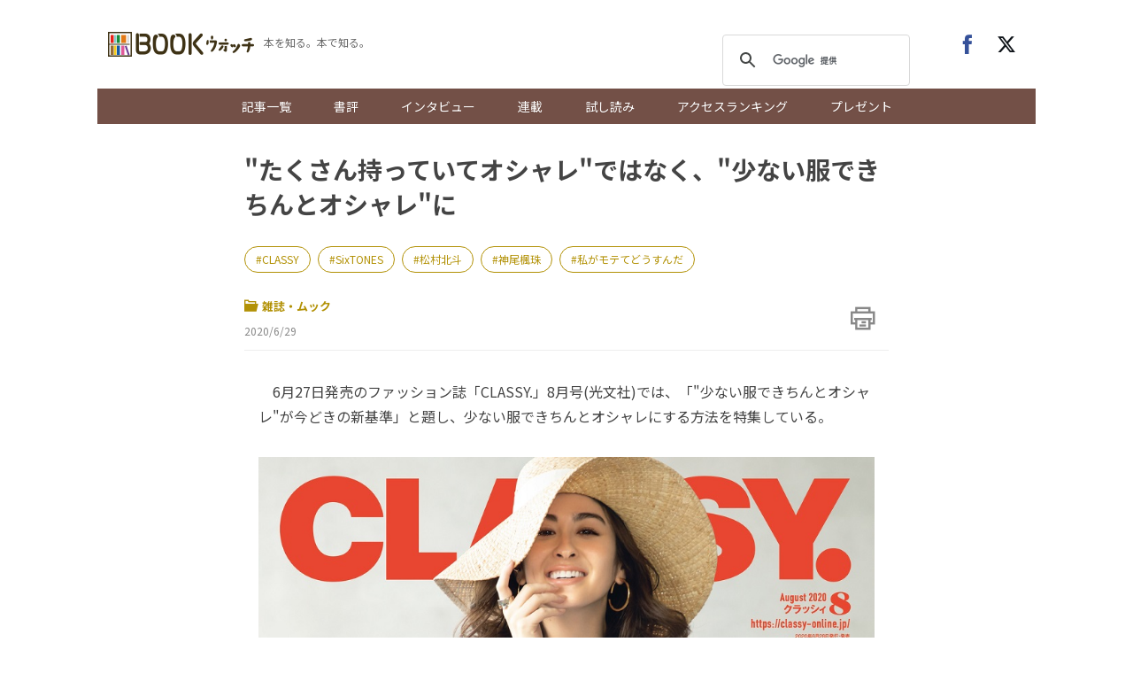

--- FILE ---
content_type: text/html; charset=UTF-8
request_url: https://books.j-cast.com/topics/2020/06/29012156.html
body_size: 11990
content:
<!DOCTYPE html>
<html lang="ja">









  





  
  








<head>

  <title>&quot;たくさん持っていてオシャレ&quot;ではなく、&quot;少ない服できちんとオシャレ&quot;に 『CLASSY.　8月号』 | BOOKウォッチ</title>

  <meta charset="UTF-8"/>
  <meta http-equiv="X-UA-Compatible" content="IE=edge" />
  <meta name="viewport" content="width=device-width, initial-scale=1.0">

  <meta content="&quot;たくさん持っていてオシャレ&quot;ではなく、&quot;少ない服できちんとオシャレ&quot;に 『CLASSY.　8月号』 | BOOKウォッチ" property="og:title" />
  <meta content="article" property="og:type" />
  <meta content="https://books.j-cast.com/topics/2020/06/29012156.html" property="og:url" />
  <meta content="https://books.j-cast.com/images/2020/06/9b6f9d8e775edc33da17b11eaed6b578155302d2.jpg" property="og:image" />
  
    <meta name="description" content="　6月27日発売のファッション誌「CLASSY.」8月号(光文社)では、「"少ない服できちんとオシャレ"が今どきの新基準」と題し、少ない服できちんとオシャレにする方法を特集している。 写真は、「CLASSY.」8月号(光文社) 　特集では、無駄がなく、着回し力も高く、さらにオシャレの欲求も満たしてくれるコーディネートを多数掲載。"たくさん持っていてオシャレ"より、少ない服でも"自分のスタイルがあっ..." />
    <meta content="　6月27日発売のファッション誌「CLASSY.」8月号(光文社)では、「"少ない服できちんとオシャレ"が今どきの新基準」と題し、少ない服できちんとオシャレにする方法を特集している。 写真は、「CLASSY.」8月号(光文社) 　特集では、無駄がなく、着回し力も高く、さらにオシャレの欲求も満たしてくれるコーディネートを多数掲載。"たくさん持っていてオシャレ"より、少ない服でも"自分のスタイルがあっ..." property="og:description" />
  
  <meta content="BOOKウォッチ" property="og:site_name" />
  <meta content="350196775066853" property="fb:app_id" />
  <meta property="twitter:account_id" content="23735327" /> 
  <meta name="twitter:card" content="summary">
  <meta name="twitter:site" content="@jcast_news">


  <meta name="robots" content="max-image-preview:large">



<meta name="cXenseParse:jct-tag" content="CLASSY" />
<meta name="cXenseParse:jct-tag" content="SixTONES" />
<meta name="cXenseParse:jct-tag" content="松村北斗" />
<meta name="cXenseParse:jct-tag" content="神尾楓珠" />
<meta name="cXenseParse:jct-tag" content="私がモテてどうすんだ" />
<meta name="keywords" content="CLASSY,SixTONES,松村北斗,神尾楓珠,私がモテてどうすんだ" />
<meta name="cXenseParse:jct-channel" content="BOOKウォッチ" />


<meta name="cXenseParse:jct-category" content="新着記事" />
<meta name="cXenseParse:jct-category" content="雑誌・ムック" />
<meta property="article:published_time" content="2020-06-29T16:31:00+09:00"/>
<meta property="article:modified_time" content="2023-08-09T20:01:55+09:00"/>
<meta name="cXenseParse:jct-pubyear" content="2020" />
<meta name="cXenseParse:jct-pubmonth" content="202006" />
<meta name="cXenseParse:jct-pubday" content="20200629" />
<meta name="cXenseParse:jct-title" content="&quot;たくさん持っていてオシャレ&quot;ではなく、&quot;少ない服できちんとオシャレ&quot;に">
<meta name="cXenseParse:jct-dispdate" content="2020/6/29 16:31">
<meta name="cXenseParse:jct-author-name" content= >
<meta name="cXenseParse:jct-author-icon" content= >
<meta name="cXenseParse:jct-author-id" content= >










  <link rel="shortcut icon" href="https://books.j-cast.com/favicon.ico" />

  <link rel="preload" as="style" href="/assets/css/style.css" />
  <link rel="stylesheet" href="/assets/css/style.css" />
  <link rel="preload" as="script" href="https://code.jquery.com/jquery-3.4.1.min.js" />
  <link rel="preload" as="script" href="https://cdnjs.cloudflare.com/ajax/libs/slick-carousel/1.9.0/slick.min.js" />
  <link rel="preload" as="script" href="/assets/js/carousel.js" />
  <link rel="preload" as="script" href="/assets/js/sns.js" />
  <link rel="preload" as="script" href="/assets/js/tabChange.js" />
  <link rel="preload" as="script" href="/assets/js/twCtrl.js" />
  <script async='async' src='https://securepubads.g.doubleclick.net/tag/js/gpt.js'></script>
<script type="application/javascript" src="//anymind360.com/js/5402/ats.js"></script>
<script>
    var slotBasePath = '/144172620/';
    var slot = ['PC', 'SP'];
    slot['PC'] = {
      'pc_books.j-cast_billboard'       : [[728, 90], [1, 1], 'fluid'],
      'pc_books.j-cast_kiji_underLeft'  : [[300, 250], [336, 280] , [1, 1], 'fluid'],
      'pc_books.j-cast_kiji_underRight' : [[300, 250], [336, 280] , [1, 1], 'fluid'],
      'pc_books.j-cast_kiji_inarticleLeft' : [[300, 250], [336, 280] , [1, 1]],
      'pc_books.j-cast_kiji_inarticleRight' : [[300, 250], [336, 280] , [1, 1]],
      'pc_books.j-cast_kiji_middleLeft' : [[300, 250], [336, 280] , [1, 1]],
      'pc_books.j-cast_kiji_middleRight' : [[300, 250], [336, 280] , [1, 1]]
    };
    slot['SP'] = {

      'sp_books.j-cast_kiji_title'      : [[1, 1], [320, 50], [320, 100], 'fluid'],
      'sp_books.j-cast_kiji_middle'     : [[1, 1], [320, 50], [320, 100], 'fluid', [200, 200], [320, 180], [300, 250], [336, 280]],
      'sp_books.j-cast_kiji_inarticle'  : [[1, 1], [320, 180], 'fluid', [336, 280], [300, 250]],
      'sp_books.j-cast_kiji_under' : [[300, 250], [336, 280] , [1, 1], 'fluid'],

      'sp_books.j-cast_footeroverlay'   : [[1, 1], [320, 50], [320, 100], 'fluid'],

    };
    var device = /ip(hone|od)|android.*(mobile|mini)/i.test(navigator.userAgent) ||
      /Opera Mobi|Mobile.+Firefox|^HTC|Fennec|IEMobile|BlackBerry|BB10.*Mobile|GT-.*Build\/GINGERBREAD|SymbianOS.*AppleWebKit/.test(navigator.userAgent)
      ? 'SP' : 'PC';
        window.googletag = window.googletag || {cmd: []};
        function googleAdSetup(cXsegmentIds) {   // cx連携
        var _AdSlots = [];
        googletag.cmd.push(function() {
            var i = 0;
            for( var unit in slot[device] ) {
                _AdSlots[i] = googletag.defineSlot(slotBasePath+unit, slot[device][unit], unit).addService(googletag.pubads());
                i++;
            }
            googletag.pubads().enableSingleRequest();
            googletag.pubads().setTargeting("CxSegments", cXsegmentIds);  // cx連携
            googletag.pubads().disableInitialLoad();                      // cx連携
            googletag.pubads().collapseEmptyDivs(true,true);
            googletag.enableServices();
            googletag.pubads();  // cx連携
        });
    }    // cx連携
</script>
<!-- Cxense tag manager script start -->

<script type="text/javascript">

var cxGoogleAdOutput = 1;

</script>
<script type="text/javascript" src="https://csm.cxpublic.com/J-CAST.js"></script>
<!-- Cxense tag manager script end -->
</head>


<body>
<!-- Google Tag Manager -->
<script>(function(w,d,s,l,i){w[l]=w[l]||[];w[l].push({'gtm.start':
new Date().getTime(),event:'gtm.js'});var f=d.getElementsByTagName(s)[0],
j=d.createElement(s),dl=l!='dataLayer'?'&l='+l:'';j.async=true;j.src=
'https://www.googletagmanager.com/gtm.js?id='+i+dl;f.parentNode.insertBefore(j,f);
})(window,document,'script','dataLayer','GTM-T9F3BK7');</script>
<!-- End Google Tag Manager -->


<header class="header">

  <!-- ヘッダー -->
  <div class="header__inner">
    <div class="header__inner--left">

    <!-- sp drawer menu -->
    <div class="pc-none">
      <input type="checkbox" id="navigation" />
      <label for="navigation" class="nav-label">
    <div class="button" tabindex="0">
      <span class="icon-bar"></span>
      <span class="icon-bar"></span>
      <span class="icon-bar"></span>
    </div>        
      </label>
      <nav role="navigation" id="nav-sp">
        <ul>
          <li class="search">
          <script>
            (function() {
              var cx = '000312675893157595460:yghrafrzqpk';
              var gcse = document.createElement('script');
              gcse.type = 'text/javascript';
              gcse.async = true;
              gcse.src = 'https://cse.google.com/cse.js?cx=' + cx;
              var s = document.getElementsByTagName('script')[0];
              s.parentNode.insertBefore(gcse, s);
            })();
          </script>
          <gcse:searchbox-only></gcse:searchbox-only>
          </li>

          <li><a href="/topics/" class="sp-link">記事一覧</a></li>
          <li><a href="/review/" class="sp-link">書評</a></li>
          <li class="sb"><a href="/topics/interview/" class="sp-link">インタビュー</a></li>
        
          <li class="drawer-toggle-item">
            <input type="checkbox" id="box-1">
            <label for="box-1">連載</label>
            <div>
              <ul class="drawer-content-list">
                <li><a href="/tag/50%E6%AD%B3%E3%81%AE%E8%BF%B7%E3%81%88%E3%82%8B%E5%A5%B3%E3%81%9F%E3%81%A1%E3%81%B8/" class="drawer-item">50歳の迷える女たちへ</a></li>
                <li><a href="/tag/%E3%83%AD%E3%83%BC%E3%83%9E%E3%81%A7%E5%B1%85%E5%80%99/" class="drawer-item">ローマで居候</a></li>
                <li><a href="/tag/%E3%81%8A%E6%82%A9%E3%81%BF%E8%A7%A3%E6%B1%BABOOK%E3%82%B3%E3%83%B3%E3%82%B7%E3%82%A7%E3%83%AB%E3%82%B8%E3%83%A5/" class="drawer-item">お悩み解決BOOKコンシェルジュ</a></li>
                <li><a href="/tag/BOOK%E3%82%A6%E3%82%A9%E3%83%83%E3%83%81%E9%81%B8/" class="drawer-item">BOOKウォッチ選</a></li>
                <li><a href="/tag/%E3%83%9E%E3%83%B3%E3%82%AC%E3%81%A7%E3%81%B2%E3%82%89%E3%81%8F%E6%AD%B4%E5%8F%B2%E3%81%AE%E6%89%89/" class="drawer-item">マンガでひらく歴史の扉</a></li>
                <li><a href="/tag/%E3%81%97%E3%81%82%E3%82%8F%E3%81%9B%E3%81%AE%E8%AA%AD%E6%9B%B8%E7%A9%BA%E9%96%93/" class="drawer-item">しあわせの読書空間</a></li>
                <li><a href="/tag/%E3%83%9F%E3%83%A2%E3%82%B6%E3%81%AE%E8%AA%AD%E3%81%BF%E8%81%9E%E3%81%8B%E3%81%9B%E7%B5%B5%E6%9C%AC/" class="drawer-item">ミモザの読み聞かせ絵本</a></li>
              </ul>
            </div>
          </li>
        
          <li><a href="/tag/%E8%A9%A6%E3%81%97%E8%AA%AD%E3%81%BF/" class="sp-link">試し読み</a></li>        
          <li><a href="/ranking/" class="sp-link">アクセスランキング</a></li>
          <li class="drop-menu--parent"><a href="/etc/present.html" class="sp-link">プレゼント</a></li>

          <li class="follow">
            <div class="follow-btns">
              <a href="https://www.facebook.com/JCASTNEWS/" target="_blank" rel="nofollow"><span class="icon-facebook"></span></a>
              <a href="https://twitter.com/jcast_book" target="_blank" rel="nofollow"><span class="icon-twitter"></span></a>
            </div>
          </li>

        </ul>
      </nav>
    </div>

      <div class="logo"><a href="/"><img src="/assets/img/bw_logo.png"></a></div>      <span class="logo_sub">本を知る。本で知る。</span>
    </div>

    <div class="header__inner--right">
      <div class="search">
        <script>
          (function() {
            var cx = '000312675893157595460:yghrafrzqpk';
            var gcse = document.createElement('script');
            gcse.type = 'text/javascript';
            gcse.async = true;
            gcse.src = 'https://cse.google.com/cse.js?cx=' + cx;
            var s = document.getElementsByTagName('script')[0];
            s.parentNode.insertBefore(gcse, s);
          })();
        </script>
        <gcse:searchbox-only></gcse:searchbox-only>
      </div><!-- /.search -->
      <div class="follow">
        <div class="follow-btns">
          <a href="https://www.facebook.com/JCASTNEWS/" target="_blank" rel="nofollow"><span class="icon-facebook"></span></a>
          <a href="https://twitter.com/jcast_book" target="_blank" rel="nofollow"><span class="icon-twitter"></span></a>
        </div><!-- /.follow-btns -->
      </div><!-- /.follow -->
    </div>
  </div><!-- header__inner -->

  <!-- BOOKウォッチ ナビゲーション -->
  <nav role="navigation" class="global-nav">
    <ul>   
      <li><a href="/topics/" class="sp-link">記事一覧</a></li>
      <li><a href="/review/" class="sp-link">書評</a></li>
      <li class="sb"><a href="/topics/interview/" class="sp-link">インタビュー</a></li>
    
      <li class="drop-menu--parent">
        <a href="">連載</a>
        <div class="drop-menu--child">
          <ul>
            <li><a href="/tag/50%E6%AD%B3%E3%81%AE%E8%BF%B7%E3%81%88%E3%82%8B%E5%A5%B3%E3%81%9F%E3%81%A1%E3%81%B8/" class="drawer-item">50歳の迷える女たちへ</a></li>
            <li><a href="/tag/%E3%83%AD%E3%83%BC%E3%83%9E%E3%81%A7%E5%B1%85%E5%80%99/" class="drawer-item">ローマで居候</a></li>
            <li><a href="/tag/%E3%81%8A%E6%82%A9%E3%81%BF%E8%A7%A3%E6%B1%BABOOK%E3%82%B3%E3%83%B3%E3%82%B7%E3%82%A7%E3%83%AB%E3%82%B8%E3%83%A5/" class="drawer-item">お悩み解決BOOKコンシェルジュ</a></li>
            <li><a href="/tag/BOOK%E3%82%A6%E3%82%A9%E3%83%83%E3%83%81%E9%81%B8/" class="drawer-item">BOOKウォッチ選</a></li>
            <li><a href="/tag/%E3%83%9E%E3%83%B3%E3%82%AC%E3%81%A7%E3%81%B2%E3%82%89%E3%81%8F%E6%AD%B4%E5%8F%B2%E3%81%AE%E6%89%89/" class="drawer-item">マンガでひらく歴史の扉</a></li>
            <li><a href="/tag/%E3%81%97%E3%81%82%E3%82%8F%E3%81%9B%E3%81%AE%E8%AA%AD%E6%9B%B8%E7%A9%BA%E9%96%93/" class="drawer-item">しあわせの読書空間</a></li>
            <li><a href="/tag/%E3%83%9F%E3%83%A2%E3%82%B6%E3%81%AE%E8%AA%AD%E3%81%BF%E8%81%9E%E3%81%8B%E3%81%9B%E7%B5%B5%E6%9C%AC/" class="drawer-item">ミモザの読み聞かせ絵本</a></li>
          </ul>
        </div>
      </li>

      <li><a href="/tag/%E8%A9%A6%E3%81%97%E8%AA%AD%E3%81%BF/" class="sp-link">試し読み</a></li>        
      <li><a href="/ranking/" class="sp-link">アクセスランキング</a></li>
      <li class="drop-menu--parent"><a href="/etc/present.html" class="sp-link">プレゼント</a></li>
    </ul>
  </nav>
</header><!-- /.header -->


  
  <!-- 種別：親がトピックス -->
  
  
  
  
  <div class="section">
  <div class="section__block">
    <!-- entry-list -->
    <div class="entry-wrapper">
          <!-- /144172620/pc_books.j-cast_billboard -->
<div class="adobject">
  <div id='pc_books.j-cast_billboard' style='margin-bottom:20px; min-width: 728px; min-height: 90px;'>
    <script>
      cX.callQueue.push(['invoke',function(){  // cx連携
        googletag.cmd.push(function () {
          googletag.display('pc_books.j-cast_billboard');
        });
      }]);  // cx連携
    </script>
  </div>
</div>        
    
      <!-- entry-header ▼ -->
        <div id="entry-header">
        <h1 class="entry-title">"たくさん持っていてオシャレ"ではなく、"少ない服できちんとオシャレ"に</h1>

              
        
          <div class="related-word-top">
            <div class="related-words">
              
                <div class="related-word"><a href="/tag/CLASSY/" class="related-word-tag">CLASSY</a></div>
              
                <div class="related-word"><a href="/tag/SixTONES/" class="related-word-tag">SixTONES</a></div>
              
                <div class="related-word"><a href="/tag/松村北斗/" class="related-word-tag">松村北斗</a></div>
              
                <div class="related-word"><a href="/tag/神尾楓珠/" class="related-word-tag">神尾楓珠</a></div>
              
                <div class="related-word"><a href="/tag/私がモテてどうすんだ/" class="related-word-tag">私がモテてどうすんだ</a></div>
              
            </div><!-- /.related-words -->
          </div><!-- /.related-word-top -->
        
        

        <div class="entry-sub">
            <!-- カテゴリ・日付 -->
            <div class="entry-sub-info">
                
                <div class="entry-author"><a href="/topics/magazine/"><span class="icon-dir"></span>雑誌・ムック</a></div>
                

                        
                

                <div class="entry-date">2020/6/29</div>
            </div>
            <!-- 印刷ボタン -->
            <div class="entry-btns">
              <div class="entry-print" style="cursor: pointer;" onclick="window.print(); return false;"><span class="icon-print"></span></div>
            </div>
        </div>
      </div>
      <!-- entry-header ▲ -->
    
    <!-- 本文 ▼ -->
      <div class="entry-text">

        

        <div class="entry-text-body">

<p>　6月27日発売のファッション誌「CLASSY.」8月号(光文社)では、「"少ない服できちんとオシャレ"が今どきの新基準」と題し、少ない服できちんとオシャレにする方法を特集している。</p>
<div class="entry-img--center"><img alt="写真は、「CLASSY.」8月号(光文社)" src="https://books.j-cast.com/images/2020/06/9b6f9d8e775edc33da17b11eaed6b578155302d2.jpg" /><div class="cap">写真は、「CLASSY.」8月号(光文社)</div></div><div style='display: flex; align-items: center; justify-content: space-around; margin: 2rem 0;'>

    <!-- /144172620/pc_books.j-cast_kiji_inarticleLeft -->
    <div id='pc_books.j-cast_kiji_inarticleLeft' style='min-width: 300px; min-height: 250px;'>
    <script>
        cX.callQueue.push(['invoke',function(){  // cx連携
        googletag.cmd.push(function() { 
            googletag.display('pc_books.j-cast_kiji_inarticleLeft'); });
        }]);  // cx連携
    </script>
    </div>
    <!-- /144172620/pc_books.j-cast_kiji_inarticleRight -->
    <div id='pc_books.j-cast_kiji_inarticleRight' style='min-width: 300px; min-height: 250px;'>
        <script>
        cX.callQueue.push(['invoke',function(){  // cx連携
        googletag.cmd.push(function() { 
            googletag.display('pc_books.j-cast_kiji_inarticleRight'); });
            }]);  // cx連携
        </script>
    </div>


</div>
<br>
<p>　特集では、無駄がなく、着回し力も高く、さらにオシャレの欲求も満たしてくれるコーディネートを多数掲載。"たくさん持っていてオシャレ"より、少ない服でも"自分のスタイルがあってオシャレ"を目指すためのアイディアが紹介されている。</p>
<div class="entry-img--center"><img alt="写真は、オードリー亜谷香さん(提供:光文社)" src="https://books.j-cast.com/images/2020/06/b3dcd6862fe0eae662b29a264baf557e147f873b.jpg" /><div class="cap">写真は、オードリー亜谷香さん(提供:光文社)</div></div>
<br>
<div class="entry-img--center"><img alt="写真は、有末麻祐子さん(提供:光文社)" src="https://books.j-cast.com/images/2020/06/e6d9931173c9519132985dc65ff9e2775d341aa6.jpg" /><div class="cap">写真は、有末麻祐子さん(提供:光文社)</div></div>
<br>
<div class="entry-img--center"><img alt="写真は、鹿沼憂妃さん(提供:光文社)" src="https://books.j-cast.com/images/2020/06/c8319d18c66a5e603cc0b6409b270deb7b128b06.jpg" /><div class="cap">写真は、鹿沼憂妃さん(提供:光文社)</div></div>
<br>
<p>　大人気シリーズ「もしも松村北斗くんが会社の後輩だったら...」は、テレワーク編。SixTONESの松村さんが、"おうち時間"をテーマに自然体な表情を見せ、自身のモーニングルーティンやインテリアについても語っている。</p>
<p>　そのほか、7月10日公開の映画「私がモテてどうすんだ」に出演する神尾楓珠さんが登場。映画「私がモテてどうすんだ」は、BL大好き、妄想大好きなヒロインを主人公とした同名漫画を原作とした作品で、4人のイケメンが顎クイ、壁ドン、バックハグと奮闘するBLっぽいシーンが見どころのひとつ。<br>
　誌面で神尾さんは、撮影時のエピソードを次のように明かしている。</p>
<p><blockquote>「男同士ですがあまり違和感なかったです。ただ、七島役の(伊藤)あさひがデカいってこともあるけど、自分よりデカい人をバックハグしたのは初めてですね(笑)」</blockquote></p>

<div class="entry-img--center"><img alt="写真は、神尾楓珠(提供:光文社)" src="https://books.j-cast.com/images/2020/06/10acf0faca8cd9c8450e4425966115394f757dcb.jpg" /><div class="cap">写真は、神尾楓珠(提供:光文社)</div></div>
<br>
<Div Align="right">（<a href="https://books.j-cast.com/"target="_blank">BOOKウォッチ編集部</a>）</Div>
          <div style="margin-bottom:15px;">
                      </div>
          <Div Align="center">
<iframe style="width:120px;height:240px;" marginwidth="0" marginheight="0" scrolling="no" frameborder="0" src="https://rcm-fe.amazon-adsystem.com/e/cm?ref=tf_til&t=jinbusinessne-22&m=amazon&o=9&p=8&l=as1&IS2=1&detail=1&asins=B089TS3BNV&linkId=09aa0dbdc39eb33ba1f704fa96d0a23b&bc1=000000&lt1=_blank&fc1=333333&lc1=0066c0&bg1=ffffff&f=ifr">
    </iframe>
</Div>
        </div><!-- ./entry-text-body -->
      </div><!-- ./entry-text -->
      <!-- 本文 ▲ -->
          <div style='display: flex; align-items: center; justify-content: space-around; margin: 2rem 0;min-height: 250px;'>
    <!-- /144172620/pc_books.j-cast_kiji_middleLeft -->
    <div id='pc_books.j-cast_kiji_middleLeft' style='min-width: 300px; min-height: 250px;'>
    <script>
        cX.callQueue.push(['invoke',function(){  // cx連携
        googletag.cmd.push(function() {
             googletag.display('pc_books.j-cast_kiji_middleLeft'); });
            }]);  // cx連携
    </script>
    </div>

    <!-- /144172620/pc_books.j-cast_kiji_middleRight -->
    <div id='pc_books.j-cast_kiji_middleRight' style='min-width: 300px; min-height: 250px;'>
    <script>
        cX.callQueue.push(['invoke',function(){  // cx連携
        googletag.cmd.push(function() { 
            googletag.display('pc_books.j-cast_kiji_middleRight'); });
            }]);  // cx連携
    </script>
    </div>
</div>
      <!-- 本スペック枠 -->
      

      <!-- アフィリエイトタグのリンク ▼ -->
      <!-- ./jc_amazon_affiliate_flg -->


      <!-- アフィリエイトタグのリンク ▲ -->

      
          
      
      <div class="publisher-links">
        
          <h3>あわせて読みたい記事</h3>
          <ul class="publisher_link">
            <li class="publisher_line"><a href="https://books.j-cast.com/2019/05/23009084.html"><p class="publisher_line_title">ファッションエディターに学ぶ「大人のユニクロ着こなしルール」</p></a></li>
            <li class="publisher_line"><a href="https://books.j-cast.com/topics/2020/03/06011071.html"><p class="publisher_line_title">子育てがひと段落したらラグジュアリーファッション</p></a></li>
            <li class="publisher_line"><a href="https://books.j-cast.com/topics/2020/04/12011389.html"><p class="publisher_line_title">大久保佳代子さんの朗読も聴ける！　#ステイホーム、家で本を聴いてみませんか？　</p></a></li>
            <li class="publisher_line"><a href="https://books.j-cast.com/topics/2020/06/17012016.html"><p class="publisher_line_title">人気ファッション漫画に待望のレディース版登場</p></a></li>
            <li class="publisher_line"><a href="https://books.j-cast.com/topics/2020/06/25012102.html"><p class="publisher_line_title">「時間」をテーマに書き下ろし　角田光代らのエッセイがファッション誌に</p></a></li>
          </ul>
        
      </div>

<!-- piano survey -->
<div id="cxSurvey" style="margin-bottom: 2em;"></div>
<script>
  cX.CCE.callQueue.push(["run",{
    widgetId: "4d5e29ca8db7e779c0daee399eacd409a9630660",
    targetElementId: "cxSurvey"
  }]);
</script>
<!-- piano survey -->    <div id="_popIn_recommend"></div>
      <script type="text/javascript">
          (function() {
              var pa = document.createElement('script'); pa.type = 'text/javascript'; pa.charset = "utf-8"; pa.async = true;
              pa.src = window.location.protocol + "//api.popin.cc/searchbox/books_j-cast.js";
              var s = document.getElementsByTagName('script')[0]; s.parentNode.insertBefore(pa, s);
          })(); 
      </script>
      <!-- LINEリンク・SNSリンク ▼ -->
      <div class="btn__box">
        <div class="pc-none">
          <div class="line-news-banner">
            <a href="https://liff.line.me/1391620050-3rOkaMqp/channel/am/oa-bookwatch?utm_source=oa-bookwatch&utm_medium=banner&utm_campaign=none&oa_id=oa-bookwatch" target="_blank">
              <picture>
                <source srcset="https://books.j-cast.com/assets/img/sns/oa-bookwatch.webp" type="image/webp">
                <img loading="lazy" src="https://books.j-cast.com/assets/img/sns/oa-bookwatch.png" width="640" height="320" alt="BOOKウォッチのおすすめ記事がLINEに届く！アカウントを友達追加！">
              </picture>
            </a>
          </div>
        </div>

        <!-- シェアボタン -->
        <div class="share-btns"></div>

      </div>
      <!-- LINEリンク・SNSリンク ▲ -->

    
    <script type="text/javascript">
<!--
var referrerYahoo = document.referrer;
var urlYahoo = "headlines.yahoo.co.jp";
if (referrerYahoo != null && referrerYahoo.indexOf(urlYahoo) >= 0){
document.write("<div id='Yahoo-back-link'><a href="+ referrerYahoo +">Yahoo!ニュースへ戻る</a></div>");
}
//-->
</script>

    </div><!-- /.entry-wrapper -->
  </div><!-- /.section__block -->
</div><!-- /.section -->



<div class="section">
  <div class="section__block">
    <div class="link-wrapper">

      
        

        <a href="/topics/2020/06/29012161.html" class="link_area link_next" style="background-image: url(
          
        )">
        <div class="link_layer">
          <span class="pre_nex">前の記事へ</span>
          <strong class="title_post">「アエラ」星野源さんが表紙とインタビューに登場</strong>
        </div>
        </a>
      

      
        

        <a href="/topics/2020/06/29012154.html" class="link_area link_next" style="background-image: url(
          
        )">
          <div class="link_layer">
            <span class="pre_nex">次の記事へ</span>
            <strong class="title_post">よしながふみ「大奥」が「メロディ」の表紙に登場　物語は最終章に突入</strong>
          </div>
        </a>
      

    </div>
  </div><!-- /.section__block--through -->
</div>


    <div class="adobject">
  <div style="width: 696px; margin-bottom: 20px; height: 300px; margin: 0 auto;">
    <div style="margin-left: 12px; display: inline; float: left;">
      <!-- /144172620/pc_books.j-cast_kiji_underLeft PC 記事下レクタングル01 -->
      <div id='pc_books.j-cast_kiji_underLeft' style='min-width: 300px; min-height: 250px;'>
        <script>
          cX.callQueue.push(['invoke',function(){  // cx連携
            googletag.cmd.push(function () {
              googletag.display('pc_books.j-cast_kiji_underLeft');
            });
          }]);  // cx連携
        </script>
      </div>
    </div>
    <div style="margin-left: 12px; display: inline; float: left;">
      <!-- /144172620/pc_books.j-cast_kiji_underRight PC 記事下レクタングル02 -->
      <div id='pc_books.j-cast_kiji_underRight' style='min-width: 300px; min-height: 250px;'>
        <script>
          cX.callQueue.push(['invoke',function(){  // cx連携
            googletag.cmd.push(function () {
              googletag.display('pc_books.j-cast_kiji_underRight');
            });
          }]);  // cx連携
        </script>
      </div>
    </div>
  </div>
</div>
    <div class="section">
  <div class="section__block">
<!-- AD_GMO -->
<script type='text/javascript' src='/assets/js/adGmo.js'></script>
<div class="adunit">
  <div id='pc_j-cast_kiji_footer_left_300x250' class="adunit-left">
    <script src="//cdn.gmossp-sp.jp/ads/loader.js?space_id=g905001" charset="utf-8" language="JavaScript"></script>
    <script language='javascript'>
      gmossp_forsp.ad('g905001');
    </script>
  </div>
  <div id='pc_j-cast_kiji_footer_right_300x250' class="adunit-right">
    <script src="//cdn.gmossp-sp.jp/ads/loader.js?space_id=g905267" charset="utf-8" language="JavaScript"></script>
    <script language='javascript'>
      gmossp_forsp.ad('g905267');
    </script>
  </div>
</div>
<!-- /AD_GMO -->
    </div><!-- /.section__block -->
</div>


<div class="section">
  <div class="section__block row">
    <div class="column-entry col s12 l8">
      <!-- 記事一覧 -->
      <div class="title-group">
        <h2 class="title"><span class="icon-dir"></span>雑誌・ムックの一覧</h2>
        <a href="/topics/magazine/" class="btn">一覧をみる</a>
      </div>
                <!-- Bookウォッチ_999x999_Web_インライン -->
<script type="text/javascript" src="https://cdn-fluct.sh.adingo.jp/f.js?G=1000125387"></script>
<script type="text/javascript">
if(typeof(adingoFluct)!="undefined") adingoFluct.showAd('1000216456');
</script>
<!-- トピックスはトピックス一覧（子カテ） --><!-- entry-list --><div class="entry-list entry-list--has-border"><div class="entry-item">
<div class="media media-type--horizontal">
<a href="https://books.j-cast.com/topics/2025/02/21022582.html">
<div class="media__block"><div class="media__image media__image--s"><img src="https://books.j-cast.com/images/2025/02/book_20250220112902.jpg"></div></div><!-- /.media__block -->
<div class="media__block">
<div class="media__title">『六角精児の呑み鉄本線・日本旅』が書籍化　旅行ガイドにもなるマップ付き</div>
<div class="media__summary">俳優・六角精児さんの冠番組が、待望の書籍化だ。2025年2月20日、番組オフィシャルブック『六角精児の呑み鉄本線・日本旅』（KADOKAWA）が発売された。

『六角精児の呑み鉄本線・日本旅』は、15年4月からBSプレミアムで放送開始。現在...</div>
</div>
</a>
</div><!-- ./media ... -->
</div><div class="entry-item">
<div class="media media-type--horizontal">
<a href="https://books.j-cast.com/topics/2024/01/26022563.html">
<div class="media__block"><div class="media__image media__image--s"><img src="https://books.j-cast.com/images/2024/01/book_20240125160031.jpg"></div></div><!-- /.media__block -->
<div class="media__block">
<div class="media__title">健康・スマホにリフォームも　女性60代からの明るい暮らし方</div>
<div class="media__summary">

　2024年1月23日、50代から80代女性の素敵な暮らしを紹介するムック本『60代からの小さくて明るい暮らし』（主婦の友社）が発売された。




　人生100年時代。健康・仕事・介護・家計など、人生の後半には不安や問題がつきもの。そ...</div>
</div>
</a>
</div><!-- ./media ... -->
</div><div class="entry-item">
<div class="media media-type--horizontal">
<a href="https://books.j-cast.com/topics/2024/01/25022561.html">
<div class="media__block"><div class="media__image media__image--s"><img src="https://books.j-cast.com/images/2024/01/book_20240125153026.jpg"></div></div><!-- /.media__block -->
<div class="media__block">
<div class="media__title">BTS「聖地」ガイドブック　130カ所を完全網羅</div>
<div class="media__summary">
　2024年3月14日、アイドルグループ・BTSの「聖地」を網羅したガイドブック『THE PURPLE ROAD　練習生時代の思い出の場所から、ミュージックビデオの撮影地まで』（KADOKAWA）が発売される。




　翻訳は、『BTS...</div>
</div>
</a>
</div><!-- ./media ... -->
</div><div class="entry-item">
<div class="media media-type--horizontal">
<a href="https://books.j-cast.com/topics/2024/01/24022553.html">
<div class="media__block"><div class="media__image media__image--s"><img src="https://books.j-cast.com/images/2024/01/book_20240122161610.jpg"></div></div><!-- /.media__block -->
<div class="media__block">
<div class="media__title">『いちばんすきな花』主演4人がドラマ回想　制作秘話と秘蔵写真満載の永久保存版</div>
<div class="media__summary">　2024年1月22日、フジテレビ系ドラマ『いちばんすきな花』の公式メモリアルブック『いちばんすきな花　公式メモリアルブック』（扶桑社）が発売された。

『いちばんすきな花　公式メモリアルブック』（扶桑社）

　ドラマ『いちばんすきな花』は...</div>
</div>
</a>
</div><!-- ./media ... -->
</div><div class="entry-item">
<div class="media media-type--horizontal">
<a href="https://books.j-cast.com/topics/2024/01/24022550.html">
<div class="media__block"><div class="media__image media__image--s"><img src="https://books.j-cast.com/images/2024/01/book_20240119163939.jpg"></div></div><!-- /.media__block -->
<div class="media__block">
<div class="media__title">いよいよブギの女王へ　朝ドラ『ブギウギ』ガイドブック第2弾</div>
<div class="media__summary">　2024年1月25日、NHK連続テレビ小説『ブギウギ』のガイドブック第二弾『NHKドラマ・ガイド　連続テレビ小説　ブギウギ　Part2』（NHK出版）が発売される。

『NHKドラマ・ガイド　連続テレビ小説　ブギウギ　Part2』（NHK...</div>
</div>
</a>
</div><!-- ./media ... -->
</div></div><!-- /.entry-list -->    </div><!-- /.column-entry -->

    
    <div class="ranking col s12 l4">
      <div class="title-group">
      <h2 class="title"><span class="icon-ranking"></span><span style="font-weight:normal;color:#852d47">書籍</span>アクセスランキング</h2>
      
      </div>

      <div class="ranking__tabs">
        <div id="js-tab-daily" class="ranking__tab current">DAILY</div>
        <div id="js-tab-weekly" class="ranking__tab">WEEKLY</div>
      </div>


      <div id="js-sub-daily" class="ranking-list current">

        <div class="ranking-item">
    <div class="ranking-type--1 ranking-type--horizontal"> 
      <a href="https://books.j-cast.com/2019/02/17008655.html">
        <div class="ranking__block">
          <div class="ranking_ph">
            <div class="layer"> 1 </div>
          </div>
        </div>
        <div class="ranking__block">
          <div class="ranking__detail">
            <div class="book__title">ラストエンペラーの私生活</div>
            <div class="ranking__title">異常な性生活を送ったラストエンペラー</div>
          </div>
        </div>
      </a>
    </div><!-- /.ranking -->
  </div><!-- /.ranking-item -->  <div class="ranking-item">
    <div class="ranking-type--2 ranking-type--horizontal"> 
      <a href="https://books.j-cast.com/topics/2022/07/15018680.html">
        <div class="ranking__block">
          <div class="ranking_ph">
            <div class="layer"> 2 </div>
          </div>
        </div>
        <div class="ranking__block">
          <div class="ranking__detail">
            <div class="book__title">(企画名)カワイイは永遠!「なかよし」あの頃の作品とふろくが大集合</div>
            <div class="ranking__title">きゃ~懐かしい!「なかよし」復刻ふろく。80年代のレジェンド作品も読める!</div>
          </div>
        </div>
      </a>
    </div><!-- /.ranking -->
  </div><!-- /.ranking-item -->  <div class="ranking-item">
    <div class="ranking-type--3 ranking-type--horizontal"> 
      <a href="https://books.j-cast.com/topics/2020/06/03011883.html">
        <div class="ranking__block">
          <div class="ranking_ph">
            <div class="layer"> 3 </div>
          </div>
        </div>
        <div class="ranking__block">
          <div class="ranking__detail">
            <div class="book__title">FLASH 1563号</div>
            <div class="ranking__title">"女子がなりたい顔No.1"明日花キララが表紙と袋とじに登場</div>
          </div>
        </div>
      </a>
    </div><!-- /.ranking -->
  </div><!-- /.ranking-item -->  <div class="ranking-item">
    <div class="ranking-type--4 ranking-type--horizontal"> 
      <a href="https://books.j-cast.com/topics/2023/10/03022017.html">
        <div class="ranking__block">
          <div class="ranking_ph">
            <div class="layer"> 4 </div>
          </div>
        </div>
        <div class="ranking__block">
          <div class="ranking__detail">
            <div class="book__title">サイン、小サイン、探訪記</div>
            <div class="ranking__title">見たことある?「コメット、胴上げお断り」 鉄道文字マニアが駅のサインを大解剖</div>
          </div>
        </div>
      </a>
    </div><!-- /.ranking -->
  </div><!-- /.ranking-item -->  <div class="ranking-item">
    <div class="ranking-type--5 ranking-type--horizontal"> 
      <a href="https://books.j-cast.com/2019/04/07008898.html">
        <div class="ranking__block">
          <div class="ranking_ph">
            <div class="layer"> 5 </div>
          </div>
        </div>
        <div class="ranking__block">
          <div class="ranking__detail">
            <div class="book__title">万葉集から古代を読みとく</div>
            <div class="ranking__title">映画『君の名は。』は『万葉集』がモチーフだった</div>
          </div>
        </div>
      </a>
    </div><!-- /.ranking -->
  </div><!-- /.ranking-item -->      

      </div><!-- /.ranking-list -->



      <div id="js-sub-weekly" class="ranking-list">

        <div class="ranking-item">
    <div class="ranking-type--1 ranking-type--horizontal"> 
      <a href="https://books.j-cast.com/2019/02/17008655.html">
        <div class="ranking__block">
          <div class="ranking_ph">
            <div class="layer"> 1 </div>
          </div>
        </div>
        <div class="ranking__block">
          <div class="ranking__detail">
            <div class="book__title">ラストエンペラーの私生活</div>
            <div class="ranking__title">異常な性生活を送ったラストエンペラー</div>
          </div>
        </div>
      </a>
    </div><!-- /.ranking -->
  </div><!-- /.ranking-item -->  <div class="ranking-item">
    <div class="ranking-type--2 ranking-type--horizontal"> 
      <a href="https://books.j-cast.com/topics/2023/10/03022017.html">
        <div class="ranking__block">
          <div class="ranking_ph">
            <div class="layer"> 2 </div>
          </div>
        </div>
        <div class="ranking__block">
          <div class="ranking__detail">
            <div class="book__title">サイン、小サイン、探訪記</div>
            <div class="ranking__title">見たことある?「コメット、胴上げお断り」 鉄道文字マニアが駅のサインを大解剖</div>
          </div>
        </div>
      </a>
    </div><!-- /.ranking -->
  </div><!-- /.ranking-item -->  <div class="ranking-item">
    <div class="ranking-type--3 ranking-type--horizontal"> 
      <a href="https://books.j-cast.com/book038/2023/09/21021949.html">
        <div class="ranking__block">
          <div class="ranking_ph">
            <div class="layer"> 3 </div>
          </div>
        </div>
        <div class="ranking__block">
          <div class="ranking__detail">
            <div class="book__title">『税金でこれ以上損をしない方法 40歳で資産1億円を達成した税理士がやった「手取りを増やす」全テクニック』</div>
            <div class="ranking__title">実はこれも経費になる!フリーランスが知るべき経費計上のルール</div>
          </div>
        </div>
      </a>
    </div><!-- /.ranking -->
  </div><!-- /.ranking-item -->  <div class="ranking-item">
    <div class="ranking-type--4 ranking-type--horizontal"> 
      <a href="https://books.j-cast.com/topics/2021/08/06015767.html">
        <div class="ranking__block">
          <div class="ranking_ph">
            <div class="layer"> 4 </div>
          </div>
        </div>
        <div class="ranking__block">
          <div class="ranking__detail">
            <div class="book__title">うちのネコ、ボクの目玉を食べちゃうの? </div>
            <div class="ranking__title">死ぬとウンチが漏れるって本当?「死体」の疑問に葬儀屋がお答えします!</div>
          </div>
        </div>
      </a>
    </div><!-- /.ranking -->
  </div><!-- /.ranking-item -->  <div class="ranking-item">
    <div class="ranking-type--5 ranking-type--horizontal"> 
      <a href="https://books.j-cast.com/topics/2020/06/03011883.html">
        <div class="ranking__block">
          <div class="ranking_ph">
            <div class="layer"> 5 </div>
          </div>
        </div>
        <div class="ranking__block">
          <div class="ranking__detail">
            <div class="book__title">FLASH 1563号</div>
            <div class="ranking__title">"女子がなりたい顔No.1"明日花キララが表紙と袋とじに登場</div>
          </div>
        </div>
      </a>
    </div><!-- /.ranking -->
  </div><!-- /.ranking-item -->
      </div><!-- /.ranking-list -->


      <a href="https://books.j-cast.com/ranking/index.html" class="ranking-more">もっと見る</a>



      <div class="title-group">
        <h2 class="title"><span class="icon-ranking"></span><span style="font-weight:normal;color:#852d47">漫画</span>アクセスランキング</h2>
      
      </div>

      <div class="ranking__tabs_2">
        <div id="js-tab-daily_2" class="ranking__tab_2 current">DAILY</div>
        <div id="js-tab-weekly_2" class="ranking__tab_2">WEEKLY</div>
      </div>


      <div id="js-sub-daily_2" class="ranking-list_2 current">

        <div class="ranking-item">
    <div class="ranking-type--1 ranking-type--horizontal"> 
      <a href="https://books.j-cast.com/topics/2023/07/24021502.html">
        <div class="ranking__block">
          <div class="ranking_ph">
            <div class="layer"> 1 </div>
          </div>
        </div>
        <div class="ranking__block">
          <div class="ranking__detail">
            <div class="book__title">タワマンに住んで後悔してる</div>
            <div class="ranking__title">タワマンに住んで後悔してる:(8) 夫は黒。私なんでこんなに頑張ってるんだっけ...</div>
          </div>
        </div>
      </a>
    </div><!-- /.ranking -->
  </div><!-- /.ranking-item -->  <div class="ranking-item">
    <div class="ranking-type--2 ranking-type--horizontal"> 
      <a href="https://books.j-cast.com/topics/2023/02/04020357.html">
        <div class="ranking__block">
          <div class="ranking_ph">
            <div class="layer"> 2 </div>
          </div>
        </div>
        <div class="ranking__block">
          <div class="ranking__detail">
            <div class="book__title">ボスは元カレくん</div>
            <div class="ranking__title">【マンガ】「酸素が薄くなっていく...」振った元カレが上司になってめちゃくちゃ気まずい!<ボスは元カレくん 4話></div>
          </div>
        </div>
      </a>
    </div><!-- /.ranking -->
  </div><!-- /.ranking-item -->  <div class="ranking-item">
    <div class="ranking-type--3 ranking-type--horizontal"> 
      <a href="https://books.j-cast.com/topics/2023/07/26021504.html">
        <div class="ranking__block">
          <div class="ranking_ph">
            <div class="layer"> 3 </div>
          </div>
        </div>
        <div class="ranking__block">
          <div class="ranking__detail">
            <div class="book__title">タワマンに住んで後悔してる</div>
            <div class="ranking__title">タワマンに住んで後悔してる:(10) 芽生えた野心。変わりゆく人間関係。</div>
          </div>
        </div>
      </a>
    </div><!-- /.ranking -->
  </div><!-- /.ranking-item -->  <div class="ranking-item">
    <div class="ranking-type--4 ranking-type--horizontal"> 
      <a href="https://books.j-cast.com/topics/2021/06/28015457.html">
        <div class="ranking__block">
          <div class="ranking_ph">
            <div class="layer"> 4 </div>
          </div>
        </div>
        <div class="ranking__block">
          <div class="ranking__detail">
            <div class="book__title">となりの関くん じゅにあ 1</div>
            <div class="ranking__title">あの2人が結婚、子供も。人気漫画『となりの関くん』の10年後</div>
          </div>
        </div>
      </a>
    </div><!-- /.ranking -->
  </div><!-- /.ranking-item -->  <div class="ranking-item">
    <div class="ranking-type--5 ranking-type--horizontal"> 
      <a href="https://books.j-cast.com/topics/2023/07/25021503.html">
        <div class="ranking__block">
          <div class="ranking_ph">
            <div class="layer"> 5 </div>
          </div>
        </div>
        <div class="ranking__block">
          <div class="ranking__detail">
            <div class="book__title">タワマンに住んで後悔してる</div>
            <div class="ranking__title">タワマンに住んで後悔してる:(9) 高望みしてなかったけど...熱くなる受験ママ</div>
          </div>
        </div>
      </a>
    </div><!-- /.ranking -->
  </div><!-- /.ranking-item -->      

      </div><!-- /.ranking-list -->



      <div id="js-sub-weekly_2" class="ranking-list_2">

        <div class="ranking-item">
    <div class="ranking-type--1 ranking-type--horizontal"> 
      <a href="https://books.j-cast.com/topics/2023/07/24021502.html">
        <div class="ranking__block">
          <div class="ranking_ph">
            <div class="layer"> 1 </div>
          </div>
        </div>
        <div class="ranking__block">
          <div class="ranking__detail">
            <div class="book__title">タワマンに住んで後悔してる</div>
            <div class="ranking__title">タワマンに住んで後悔してる:(8) 夫は黒。私なんでこんなに頑張ってるんだっけ...</div>
          </div>
        </div>
      </a>
    </div><!-- /.ranking -->
  </div><!-- /.ranking-item -->  <div class="ranking-item">
    <div class="ranking-type--2 ranking-type--horizontal"> 
      <a href="https://books.j-cast.com/topics/2023/07/25021503.html">
        <div class="ranking__block">
          <div class="ranking_ph">
            <div class="layer"> 2 </div>
          </div>
        </div>
        <div class="ranking__block">
          <div class="ranking__detail">
            <div class="book__title">タワマンに住んで後悔してる</div>
            <div class="ranking__title">タワマンに住んで後悔してる:(9) 高望みしてなかったけど...熱くなる受験ママ</div>
          </div>
        </div>
      </a>
    </div><!-- /.ranking -->
  </div><!-- /.ranking-item -->  <div class="ranking-item">
    <div class="ranking-type--3 ranking-type--horizontal"> 
      <a href="https://books.j-cast.com/topics/2023/07/26021504.html">
        <div class="ranking__block">
          <div class="ranking_ph">
            <div class="layer"> 3 </div>
          </div>
        </div>
        <div class="ranking__block">
          <div class="ranking__detail">
            <div class="book__title">タワマンに住んで後悔してる</div>
            <div class="ranking__title">タワマンに住んで後悔してる:(10) 芽生えた野心。変わりゆく人間関係。</div>
          </div>
        </div>
      </a>
    </div><!-- /.ranking -->
  </div><!-- /.ranking-item -->  <div class="ranking-item">
    <div class="ranking-type--4 ranking-type--horizontal"> 
      <a href="https://books.j-cast.com/topics/2023/02/04020357.html">
        <div class="ranking__block">
          <div class="ranking_ph">
            <div class="layer"> 4 </div>
          </div>
        </div>
        <div class="ranking__block">
          <div class="ranking__detail">
            <div class="book__title">ボスは元カレくん</div>
            <div class="ranking__title">【マンガ】「酸素が薄くなっていく...」振った元カレが上司になってめちゃくちゃ気まずい!<ボスは元カレくん 4話></div>
          </div>
        </div>
      </a>
    </div><!-- /.ranking -->
  </div><!-- /.ranking-item -->  <div class="ranking-item">
    <div class="ranking-type--5 ranking-type--horizontal"> 
      <a href="https://books.j-cast.com/topics/2023/08/02021585.html">
        <div class="ranking__block">
          <div class="ranking_ph">
            <div class="layer"> 5 </div>
          </div>
        </div>
        <div class="ranking__block">
          <div class="ranking__detail">
            <div class="book__title">欲しがるあの子を止められない</div>
            <div class="ranking__title">欲しがるあの子を止められない:(6) 「何してん...?」旦那も青ざめた仰天行動</div>
          </div>
        </div>
      </a>
    </div><!-- /.ranking -->
  </div><!-- /.ranking-item -->
      </div><!-- /.ranking-list -->


      <a href="https://books.j-cast.com/ranking/index.html#ranking_2" class="ranking-more">もっと見る</a>
    </div><!-- /.ranking -->

  </div><!-- /.section_col -->
</div><!-- /.section -->





<div class="section">
	<div class="section__block">
		<!-- 募集 -->
		<div class="request">
			<div class="line_wrapper request_reader">
				<p class="line_left_reader"><strong>当サイトご覧の皆様！</strong><br>おすすめの本を教えてください。<br>本のリクエスト承ります！</p>
				<div class="all--chat">
					<a href="/etc/request.html" class="btn--chat">この本、みんなにシェアしたい〜</a>
				</div>
			</div>
			<div class="line_wrapper request_publisher">
				<p class="line_left_publisher"><strong>広告掲載をお考えの皆様！</strong><br>BOOKウォッチで<br>「ホン」「モノ」「コト」の<br>PRしてみませんか？</p>
				<div class="all--chat">
					<a href="/etc/topublisher.html" class="btn--chat">広告掲載のお問い合わせ</a>
				</div>
			</div>
		</div><!-- /.request -->	
	</div><!-- /.section__block -->	
</div><!-- /.section -->	

<div class="footer">
	<div class="footer-contents">
		<div class="footer-contents__inner">
			<div class="bw-logo"><a href="https://books.j-cast.com/"><span>BOOKウォッチ</span></a></div>

			<ul class="channel-link-list">
				<li class="channel-link-list-item"><a href="https://www.j-cast.com/" target="_blank">J-CASTニュース</a></li>
				<li class="channel-link-list-item"><a href="https://www.j-cast.com/trend/" target="_blank">J-CASTトレンド</a></li>
				<li class="channel-link-list-item"><a href="https://www.j-cast.com/kaisha/" target="_blank">J-CAST会社ウォッチ</a></li>

				<li class="channel-link-list-item"><a href="https://bg-mania.jp/" target="_blank">東京バーゲンマニア</a></li>
				<li class="channel-link-list-item"><a href="https://j-town.net/" target="_blank">Jタウンネット</a></li>
			</ul><!-- /.channel-links-list -->

			<ul class="common-link-list">
				<li class="common-link-list-item"><a href="/etc/aboutbw.html">BOOKウォッチとは？</a></li>
				<li class="common-link-list-item"><a href="http://www.j-cast.co.jp/" target="_blank">会社案内</a></li>    
				<li class="common-link-list-item"><a href="https://secure.j-cast.com/form/contact.html" target="_blank">お問い合わせ</a></li>
				<li class="common-link-list-item "><a href="https://www.j-cast.com/etc/privacy_policy.html" target="_blank">個人情報保護方針</a></li>
				<li class="common-link-list-item"><a href="https://www.j-cast.com/etc/cookie.html" target="_blank">クッキーの利用について</a></li>
				<br />
				<li class="common-link-list-item"><a href="/etc/topublisher.html" target="_blank">広告掲載</a></li>
				<li class="common-link-list-item"><a href="https://www.j-cast.com/etc/provide.html" target="_blank">記事配信</a></li>
				<li class="common-link-list-item"><a href="https://secure.j-cast.com/form/static/secondary_use.html" target="_blank">コンテンツ二次利用</a></li>
				<li class="common-link-list-item"><a href="https://www.j-cast.co.jp/company/sns_policy.html" target="_blank">SNS利用ポリシー</a></li>
                <li class="common-link-list-item"><a href="https://www.j-cast.co.jp/company/ai_policy.html" target="_blank">AIポリシー</a></li>
				<li class="common-link-list-item"><a href="https://www.j-cast.com/etc/rss.html" target="_blank">RSS・ATOM</a></li>
				<li class="common-link-list-item"><a href="http://www.inaj.org/" target="_blank">日本インターネット報道協会</a></li>
			</ul><!-- /.common-links-list -->

			<div class="copyright">Copyright (c) J-CAST, Inc. 2004-2026.  All rights reserved.</div>
		</div><!-- /.footer-services__inner -->
	</div><!-- /.footer-contents-->

</div><!-- /.footer -->
<script src="https://code.jquery.com/jquery-3.4.1.min.js" integrity="sha256-CSXorXvZcTkaix6Yvo6HppcZGetbYMGWSFlBw8HfCJo=" crossorigin="anonymous"></script>
<script async type="text/javascript" src="/assets/js/sns.js"></script>
<script async type="text/javascript" src="/assets/js/tabChange.js"></script>
<script async type="text/javascript" src="/assets/js/twCtrl.js"></script>
</body>
</html>



--- FILE ---
content_type: text/javascript;charset=utf-8
request_url: https://p1cluster.cxense.com/p1.js
body_size: 117
content:
cX.library.onP1('2y56xizlzvnfx1l6c7o1ybio01');


--- FILE ---
content_type: text/javascript;charset=utf-8
request_url: https://id.cxense.com/public/user/id?json=%7B%22identities%22%3A%5B%7B%22type%22%3A%22ckp%22%2C%22id%22%3A%22mkv66ibi3a78kui5%22%7D%2C%7B%22type%22%3A%22lst%22%2C%22id%22%3A%222y56xizlzvnfx1l6c7o1ybio01%22%7D%2C%7B%22type%22%3A%22cst%22%2C%22id%22%3A%222y56xizlzvnfx1l6c7o1ybio01%22%7D%5D%7D&callback=cXJsonpCB5
body_size: 208
content:
/**/
cXJsonpCB5({"httpStatus":200,"response":{"userId":"cx:1yivhuom1t28u1j4k1puy46lec:254m3ef2dvzqq","newUser":false}})